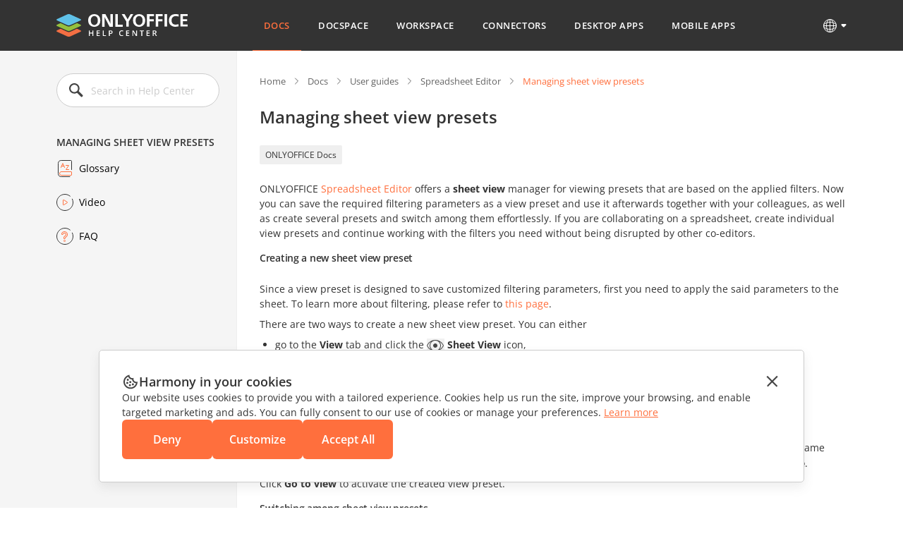

--- FILE ---
content_type: application/javascript; charset=UTF-8
request_url: https://helpcenter.onlyoffice.com/_next/static/chunks/pages/%5Bpage%5D/%5Blevel2%5D/%5Blevel3%5D/%5Blevel4%5D-cd6a00089e7332ab.js
body_size: 1262
content:
(self.webpackChunk_N_E=self.webpackChunk_N_E||[]).push([[923],{8793:function(e,l,c){(window.__NEXT_P=window.__NEXT_P||[]).push(["/[page]/[level2]/[level3]/[level4]",function(){return c(3076)}])},3076:function(e,l,c){"use strict";c.r(l),c.d(l,{__N_SSP:function(){return y}});var o=c(5893),a=c(2139),n=c(7294),t=c(6696),_=c(14),v=c(7817),r=c(5794),i=c(6372),d=c(8169),u=c(3799);let g=e=>{var l,c,g,y,s,m,f,p,N,C,O,I,Z,j,x,h,E,M,w,F,U,L,P,S,k,D,G,H,Y;let{locale:b,data:A,menuData:T,categorySlug:X}=e,{t:$}=(0,a.$G)(),[q,z]=(0,n.useState)(!1),[B,J]=(0,n.useState)(T),K="docs"===X?"doc":X,Q="docs"===X?"docs":"".concat(X,"s"),R=null===(l=A.data)||void 0===l?void 0:l[0];return(0,n.useEffect)(()=>{if(!R.article){let e=async()=>{let e=await (0,t.Z)(b);J(e)};e()}},[A]),(0,o.jsxs)(_.Z,{children:[(0,o.jsx)(_.Z.PageHead,{children:(0,o.jsx)(v.Z,{title:R.seo_title||(R.name||R.title?"".concat(R.name||R.title," - ONLYOFFICE"):"".concat($("HelpCenter")," - ONLYOFFICE")),description:R.seo_description||$("ONLYOFFICEMeta")})}),(0,o.jsx)(_.Z.PageHeader,{children:(0,o.jsx)(r.Z,{t:$,locale:b,data:T,leftMenuIsOpen:q,setLeftMenuIsOpen:z})}),(0,o.jsx)(_.Z.SectionMain,{children:R.article?(0,o.jsx)(i.Z,{t:$,locale:b,categoryName:(null===(c=R["category_".concat(X)])||void 0===c?void 0:c.general_category.name)||(null===(g=R["level_2_".concat(K)])||void 0===g?void 0:g["category_".concat(K)].general_category.name)||(null===(y=R["level_3_".concat(K)])||void 0===y?void 0:y["level_2_".concat(K)]["category_".concat(K)].general_category.name)||(null===(s=R["level_4_".concat(K)])||void 0===s?void 0:s["level_3_".concat(K)]["level_2_".concat(K)]["category_".concat(K)].general_category.name),categoryUrl:(null===(m=R["category_".concat(X)])||void 0===m?void 0:m.general_category.url)||(null===(f=R["level_2_".concat(K)])||void 0===f?void 0:f["category_".concat(K)].general_category.url)||(null===(p=R["level_3_".concat(K)])||void 0===p?void 0:p["level_2_".concat(K)]["category_".concat(K)].general_category.url)||(null===(N=R["level_4_".concat(K)])||void 0===N?void 0:N["level_3_".concat(K)]["level_2_".concat(K)]["category_".concat(K)].general_category.url),level2CategoryName:(null===(C=R["category_".concat(X)])||void 0===C?void 0:C.name)||(null===(O=R["level_2_".concat(K)])||void 0===O?void 0:O["category_".concat(K)].name)||(null===(I=R["level_3_".concat(K)])||void 0===I?void 0:I["level_2_".concat(K)]["category_".concat(K)].name)||(null===(Z=R["level_4_".concat(K)])||void 0===Z?void 0:Z["level_3_".concat(K)]["level_2_".concat(K)]["category_".concat(K)].name),level2CategoryUrl:(null===(j=R["category_".concat(X)])||void 0===j?void 0:j.url)||(null===(x=R["level_2_".concat(K)])||void 0===x?void 0:x["category_".concat(K)].url)||(null===(h=R["level_3_".concat(K)])||void 0===h?void 0:h["level_2_".concat(K)]["category_".concat(K)].url)||(null===(E=R["level_4_".concat(K)])||void 0===E?void 0:E["level_3_".concat(K)]["level_2_".concat(K)]["category_".concat(K)].url),level3CategoryName:(null===(M=R["level_2_".concat(K)])||void 0===M?void 0:M.name)||(null===(w=R["level_3_".concat(K)])||void 0===w?void 0:w["level_2_".concat(K)].name)||(null===(F=R["level_4_".concat(K)])||void 0===F?void 0:F["level_3_".concat(K)]["level_2_".concat(K)].name),level3CategoryUrl:(null===(U=R["level_2_".concat(K)])||void 0===U?void 0:U.url)||(null===(L=R["level_3_".concat(K)])||void 0===L?void 0:L["level_2_".concat(K)].url)||(null===(P=R["level_4_".concat(K)])||void 0===P?void 0:P["level_3_".concat(K)]["level_2_".concat(K)].url),level4CategoryName:(null===(S=R["level_4_".concat(K)])||void 0===S?void 0:null===(k=S["level_3_".concat(K)])||void 0===k?void 0:k.name)||(null===(D=R["level_3_".concat(K)])||void 0===D?void 0:D.name),level4CategoryUrl:(null===(G=R["level_4_".concat(K)])||void 0===G?void 0:null===(H=G["level_3_".concat(K)])||void 0===H?void 0:H.url)||(null===(Y=R["level_3_".concat(K)])||void 0===Y?void 0:Y.url),pageName:null==R?void 0:R.title,pageDescription:null==R?void 0:R.content,tags:null==R?void 0:R.tags,videos:null==R?void 0:R.videos,leftMenuIsOpen:q,setLeftMenuIsOpen:z,isAIGenerated:R.isAIGenerated}):(0,o.jsx)(d.Z,{t:$,categorySlug:X,categoryName:R["level_2_".concat(K)]["category_".concat(K)].general_category.name,categoryUrl:R["level_2_".concat(K)]["category_".concat(K)].general_category.url,level2CategoryName:R["level_2_".concat(K)]["category_".concat(K)].name,level2CategoryUrl:R["level_2_".concat(K)]["category_".concat(K)].url,level3CategoryName:R["level_2_".concat(K)].name,level3CategoryUrl:R["level_2_".concat(K)].url,pageName:R.name,pageIcon:null==R?void 0:R.icon,categoryData:null==R?void 0:R["level_4_".concat(Q)],articleData:null==R?void 0:R["article_".concat(Q)],leftMenuData:B,leftMenuIsOpen:q,setLeftMenuIsOpen:z,video:null==R?void 0:R.video})}),(0,o.jsx)(_.Z.PageFooter,{children:(0,o.jsx)(u.Z,{t:$,locale:b})})]})};var y=!0;l.default=g}},function(e){e.O(0,[571,384,675,653,913,893,647,997,822,765,494,774,888,179],function(){return e(e.s=8793)}),_N_E=e.O()}]);
//# sourceMappingURL=[level4]-cd6a00089e7332ab.js.map